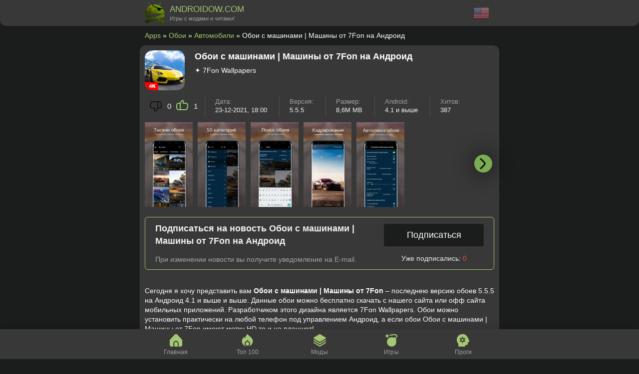

--- FILE ---
content_type: text/html; charset=utf-8
request_url: https://androidow.com/wallpaper/cars/1161-oboi-s-mashinami-mashiny-ot-7fon-na-android.html
body_size: 6624
content:
<!DOCTYPE html>
<html lang="ru">
<head>
    <title>Скачать Обои с машинами | Машины от 7Fon 5.5.5 на Андроид</title>
<meta charset="utf-8">
<meta name="description" content="Обои с машинами | Машины от 7Fon – это привлекательные обои на Андроид из категории «PERSONALIZATION» на что указывает офф магазин приложений. Данные обои рассчитаны на Андроид 4.1 и выше и выше. Сегодня я хочу представить вам Обои с машинами | Машины от 7Fon – последнею версию обоев 5.5.5 на">
<meta name="keywords" content="Обои с машинами | Машины от 7Fon, Обои с машинами | Машины от 7Fon android, Обои с машинами | Машины от 7Fon apk">
<meta name="generator" content="DataLife Engine (https://dle-news.ru)">
<link rel="canonical" href="https://androidow.com/wallpaper/cars/1161-oboi-s-mashinami-mashiny-ot-7fon-na-android.html">
<link rel="alternate" type="application/rss+xml" title="Приложения для планшетов и телефонов на Android. Скачать бесплатно RSS" href="https://androidow.com/rss.xml">
<link rel="search" type="application/opensearchdescription+xml" title="Приложения для планшетов и телефонов на Android. Скачать бесплатно" href="https://androidow.com/index.php?do=opensearch">
<link rel="preconnect" href="https://androidow.com/" fetchpriority="high">
<meta property="twitter:title" content="Скачать Обои с машинами | Машины от 7Fon 5.5.5 на Андроид">
<meta property="twitter:url" content="https://androidow.com/wallpaper/cars/1161-oboi-s-mashinami-mashiny-ot-7fon-na-android.html">
<meta property="twitter:card" content="summary_large_image">
<meta property="twitter:image" content="https://androidow.com/uploads/posts/2021-12/oboi-s-mashinami-mashiny-ot-7fon.png">
<meta property="twitter:description" content="Сегодня я хочу представить вам Обои с машинами | Машины от 7Fon – последнею версию обоев 5.5.5 на Андроид 4.1 и выше и выше. Данные обои можно бесплатно скачать с нашего сайта или офф сайта мобильных приложений. Разработчиком этого дизайна является 7Fon Wallpapers. Обои можно установить практически">
<meta property="og:type" content="article">
<meta property="og:site_name" content="Приложения для планшетов и телефонов на Android. Скачать бесплатно">
<meta property="og:title" content="Скачать Обои с машинами | Машины от 7Fon 5.5.5 на Андроид">
<meta property="og:url" content="https://androidow.com/wallpaper/cars/1161-oboi-s-mashinami-mashiny-ot-7fon-na-android.html">
<meta property="og:image" content="https://androidow.com/uploads/posts/2021-12/oboi-s-mashinami-mashiny-ot-7fon.png">
<meta property="og:description" content="Сегодня я хочу представить вам Обои с машинами | Машины от 7Fon – последнею версию обоев 5.5.5 на Андроид 4.1 и выше и выше. Данные обои можно бесплатно скачать с нашего сайта или офф сайта мобильных приложений. Разработчиком этого дизайна является 7Fon Wallpapers. Обои можно установить практически">
<link rel="alternate" hreflang="x-default" href="https://androidow.com/wallpaper/cars/1161-oboi-s-mashinami-mashiny-ot-7fon-na-android.html" />
<link rel="alternate" hreflang="ru" href="https://androidow.com/wallpaper/cars/1161-oboi-s-mashinami-mashiny-ot-7fon-na-android.html" />
    <link rel="shortcut icon" href="/templates/an/images/favicon.ico" />
    <meta name="viewport" content="width=device-width,minimum-scale=1,maximum-scale=10,user-scalable=no">
    <link media="screen" href="/templates/an/css/styles.css?11" type="text/css" rel="stylesheet" /><link rel="stylesheet" href="/templates/an/css/engine.css?2"/>



    

<link href="/templates/an/lazydev/dle_subscribe/assets/dle_subscribe_style.css?222" type="text/css" rel="stylesheet">
<script src="/templates/an/lazydev/dle_subscribe/assets/dle_subscribe_js.js" defer></script>

    <meta name="google-adsense-account" content="ca-pub-6102680296408201">
</head>
<body>
<header class="header">
    <div class="app_wrapper">
        <div class="app_header">
            <div class="app_logo"><a href="https://androidow.com/"><img data-src="/templates/an/img/logo11.jpg" alt="АНДРОИДОВ" width="40px" height="44px" /><span>ANDROIDOW.COM <b>Игры с модами и читами!</b></span></a></div>
            <div class="app_multi">
<a href="https://androidow.com/en/"> <img data-src="/engine/skins/flags/us.png" alt="English" width="32" height="32"></a>
</div>
        </div> 
    </div>
</header>

<div class="app_wrapper">
        <div class="container clearfix">
            <main class="content">
                                
                <div class="speedbar"><a href="https://androidow.com/">Apps</a> » <a href="https://androidow.com/wallpaper/">Обои</a> » <a href="https://androidow.com/wallpaper/cars/">Автомобили</a> » Обои с машинами | Машины от 7Fon на Андроид</div>
               
				<div class="main_info site-desc">
                
                </div>
				
                

                <div id="dle-content"><article>
    <div class="app_full">
        <img class="ico" data-src="/uploads/posts/2021-12/oboi-s-mashinami-mashiny-ot-7fon.png" alt="Обои с машинами | Машины от 7Fon на Андроид" width="80px" height="80px" />
        
        <h1>Обои с машинами | Машины от 7Fon на Андроид </h1>
        <div class="developer">✦ 7Fon Wallpapers   </div>
        <div class="clr"></div>
        
        <div class="app_full_info">
           <div class="items fix-rating">
			
           		<div class="ratig-full"><a href="#" onclick="doRate('minus', '1161'); return false;" ><div class="rating-minus"><span data-dislikes-id="1161">0</span></div></a><a href="#" onclick="doRate('plus', '1161'); return false;" ><div class="rating-plus"><span data-likes-id="1161">1</span></div></a></div>
			
            </div>
            <div class="items fix-data">Дата: <span>23-12-2021, 18:00</span></div>
            <div class="items">Версия:<span>5.5.5</span></div>
            <div class="items">Размер:<span>8,6M MB</span></div>
            <div class="items">Android:<span>4.1 и выше</span></div>
           	<div class="items">Хитов:<span>387</span></div>
        </div>

        
        <div class="page__scr scroller">
            <div class="scroller__content">
                <ul class="xfieldimagegallery screenshots"><li><img data-src="/uploads/posts/2021-12/oboi-s-mashinami-mashiny-ot-7fon_1.png" alt=""></li><li><img data-src="/uploads/posts/2021-12/oboi-s-mashinami-mashiny-ot-7fon_2.png" alt=""></li><li><img data-src="/uploads/posts/2021-12/oboi-s-mashinami-mashiny-ot-7fon_3.png" alt=""></li><li><img data-src="/uploads/posts/2021-12/oboi-s-mashinami-mashiny-ot-7fon_4.png" alt=""></li><li><img data-src="/uploads/posts/2021-12/oboi-s-mashinami-mashiny-ot-7fon_5.png" alt=""></li></ul>
            </div>
        <button class="scroller__btn scroller__btn--prev anim"><span class="fas fa-angle-left"></span></button>
        <button class="scroller__btn scroller__btn--next"><span class="fas fa-angle-right"></span></button>
        </div>
        


        
        

<noindex><!-- DLE Subscribe developed by https://lazydev.pro --><div id="block_sub_ds_8f3a55c3a291a8ddc8e332bcc4ddade3" class="subscr-lazydev ignore-select">
    <div class="subscr-left">
        <div class="subscr-title">Подписаться на новость Обои с машинами | Машины от 7Fon на Андроид</div>
        <div class="subscr-desc">При изменении новости вы получите уведомление на E-mail.</div>
    </div>
    <div class="subscr-right">
        <div class="subscr-btn" data-template="" data-type="subscribe" data-subscribe="dle_subscribe" data-pagetype="news" data-block="ds_8f3a55c3a291a8ddc8e332bcc4ddade3" data-template="" data-pagevalue="MTE2MQ==">Подписаться</div>
        <div class="subscr-info">Уже подписались: <span>0</span></div>
    </div>
</div><!-- DLE Subscribe developed by https://lazydev.pro --><br /></noindex>
        
        
        
        <div class="full-story"><p>Сегодня я хочу представить вам <b>Обои с машинами | Машины от 7Fon</b> – последнею версию обоев 5.5.5 на Андроид 4.1 и выше и выше. Данные обои можно бесплатно скачать с нашего сайта или офф сайта мобильных приложений. Разработчиком этого дизайна является 7Fon Wallpapers. Обои можно установить практически на любой телефон под управлением Андроид, а если обои Обои с машинами | Машины от 7Fon имеют метку HD то и на планшет!</p><p>Чтобы установить обои требуется 8,6M свободного места на устройстве и версию Android 4.1 и выше +.</p><p>Если вам понравилась обои Обои с машинами | Машины от 7Fon на Андроид то их вы можете установить по ссылке ниже! Приятного украшения своего телефона!</p></div>

		
        <div class="app-file"><p><a href="javascript:AddComplaint('1161', 'news')"><b>😪 Сообщите нам</b></a> – если файл отсутствует!</p></div>
        <p>#<a href="https://androidow.com/wallpaper/">Обои</a> #<a href="https://androidow.com/wallpaper/cars/">Автомобили</a></p>


    </div>

<script type="application/ld+json">
    {
      "@context": "https://schema.org",
      "@type": "MobileApplication",
      "name": "Обои с машинами | Машины от 7Fon",
      
      "operatingSystem": "ANDROID",
      "applicationCategory": "GameApplication",
      
      "image":"https://androidow.com/uploads/posts/2021-12/oboi-s-mashinami-mashiny-ot-7fon.png",
      

      "aggregateRating": {
        "@type": "AggregateRating",
        "ratingValue": "10",
        "ratingCount": "1",
        "worstRating":0,
    	"bestRating":10
      },

      "offers": {
        "@type": "Offer",
		"price": "0",
        "priceCurrency": "USD"
      }
    }
</script>
</article>

<div class="h2_title_main">Похожие приложения:</div>
<article>
    <div class="app_short">
        <img data-src="/uploads/posts/2021-12/oboi-tigr.png" alt="Обои Тигр на Андроид" width="80px" height="80px" />
        
        <div class="h2_title"><a href="https://androidow.com/wallpaper/animals/1171-oboi-tigr-na-android.html">Обои Тигр на Андроид</a></div>
        <div class="app_Mod">v.1.0.4 <span>| 68M MB</span></div>
        <div class="app_info">✦ Quality Wallpapers </div>
        <div class="app_short_dow">💡</div>
    </div>
</article><article>
    <div class="app_short">
        <img data-src="/uploads/posts/2021-12/car-art-wallpapers.png" alt="Car Art Wallpapers на Андроид" width="80px" height="80px" />
        
        <div class="h2_title"><a href="https://androidow.com/wallpaper/cars/1160-car-art-wallpapers-na-android.html">Car Art Wallpapers на Андроид</a></div>
        <div class="app_Mod">v.1.1.1 <span>| 29.85 MB</span></div>
        <div class="app_info">✦ Caped Baldy </div>
        <div class="app_short_dow">💡</div>
    </div>
</article><article>
    <div class="app_short">
        <img data-src="/uploads/posts/2021-12/tigr-oboi-hd-i-4k.png" alt="Тигр Обои HD И 4K на Андроид" width="80px" height="80px" />
        
        <div class="h2_title"><a href="https://androidow.com/wallpaper/animals/1169-tigr-oboi-hd-i-4k-na-android.html">Тигр Обои HD И 4K на Андроид</a></div>
        <div class="app_Mod">v.22 <span>| 7,4M MB</span></div>
        <div class="app_info">✦ Premium Dev </div>
        <div class="app_short_dow">💡</div>
    </div>
</article><article>
    <div class="app_short">
        <img data-src="/uploads/posts/2021-12/iphone-wallpapers.jpg" alt="Iphone Wallpapers на Андроид" width="80px" height="80px" />
        
        <div class="h2_title"><a href="https://androidow.com/wallpaper/1167-iphone-wallpapers-na-android.html">Iphone Wallpapers на Андроид</a></div>
        <div class="app_Mod">v.6.0 <span>| 28.57 MB</span></div>
        <div class="app_info">✦ WavesOfApps </div>
        <div class="app_short_dow">💡</div>
    </div>
</article><article>
    <div class="app_short">
        <img data-src="/uploads/posts/2021-12/novyj-god-zhivye-oboi.png" alt="Новый Год Живые Обои на Андроид" width="80px" height="80px" />
        
        <div class="h2_title"><a href="https://androidow.com/wallpaper/live/1152-novyj-god-zhivye-oboi-na-android.html">Новый Год Живые Обои на Андроид</a></div>
        <div class="app_Mod">v.2.13 <span>| 11M MB</span></div>
        <div class="app_info">✦ Happy live wallpapers </div>
        <div class="app_short_dow">💡</div>
    </div>
</article>



<div id="dle-ajax-comments"></div>
<!--dlenavigationcomments--><form  method="post" name="dle-comments-form" id="dle-comments-form" ><div class="h2_title_main">Добавить отзыв:</div>
<div class="add-com">
    
    <input placeholder="Ваше имя" type="text" name="name" id="name" class="wide" value="" required>
    <input placeholder="Ваш e-mail" type="hidden" name="mail" id="mail" class="wide" value="noreply@site.ru">
    
    <div class="bb-editor">
<textarea name="comments" id="comments" cols="70" rows="10"></textarea>
</div>
    <button class="btn f_wide" type="submit" name="submit" title="Отправить комментарий">Отправить отзыв</button>
</div>
		<input type="hidden" name="subaction" value="addcomment">
		<input type="hidden" name="post_id" id="post_id" value="1161"><input type="hidden" name="user_hash" value="c9e22414755b28faae193254625cb81bba2bea30"></form></div>
                
                







                
                
            </main>
        </div>
</div>

<div class="bottom-menu">
    <div class="bottom-menu_wrap">
        <div class="app_wrapper">
            <div class="bottom-menu_inner">
                <div class="menu_li"><a href="https://androidow.com/" class="bottom-a home_link">Главная</a></div>
                <div class="menu_li"><a href="https://androidow.com/top-100-luchshih-igr-dlya-android.html" class="bottom-a top_link">Топ 100</a></div>
                <div class="menu_li"><a href="https://androidow.com/igry-po-parametram/hacked-games-android/" class="bottom-a mods_link" >Моды</a></div>
                <div class="menu_li"><a href="https://androidow.com/game/" class="bottom-a game_link">Игры</a></div>
                <div class="menu_li"><a href="https://androidow.com/program/" class="bottom-a prog_link">Проги</a></div>
            </div>
        </div>
    </div>
</div>
<footer class="footer">
	2025 | ANDROIDOW.COM - моды, читы и новые примиум игры на Андроид. 
    <br />
    <a href="https://androidow.com/o-proekte.html">О сайте</a> | <a href="https://androidow.com/news/">Блог</a> | <a href="https://androidow.com/copyright.html">Правообладателям</a> | <a href="https://androidow.com/gembling-razmeschenie-statej-kraud-ssylki.html">Сотрудничество</a> | <a href="https://androidow.com/index.php?do=feedback">Контакты</a>
    
    </footer>

<script src="/engine/classes/min/index.php?g=general&amp;v=prkcq"></script>
<script src="/engine/classes/min/index.php?f=engine/classes/js/jqueryui.js,engine/classes/js/dle_js.js,engine/classes/js/lazyload.js&amp;v=prkcq" defer></script>
<script type="application/ld+json">{"@context":"https://schema.org","@graph":[{"@type":"BreadcrumbList","@context":"https://schema.org/","itemListElement":[{"@type":"ListItem","position":1,"item":{"@id":"https://androidow.com/","name":"Apps"}},{"@type":"ListItem","position":2,"item":{"@id":"https://androidow.com/wallpaper/","name":"Обои"}},{"@type":"ListItem","position":3,"item":{"@id":"https://androidow.com/wallpaper/cars/","name":"Автомобили"}},{"@type":"ListItem","position":4,"item":{"@id":"https://androidow.com/wallpaper/cars/1161-oboi-s-mashinami-mashiny-ot-7fon-na-android.html","name":"Обои с машинами | Машины от 7Fon на Андроид"}}]}]}</script>
<script async src="/templates/an/js/libs.js?112"></script>

<script>
<!--
var dle_root       = '/';
var dle_admin      = '';
var dle_login_hash = 'c9e22414755b28faae193254625cb81bba2bea30';
var dle_group      = 5;
var dle_link_type  = 1;
var dle_skin       = 'an';
var dle_wysiwyg    = '-1';
var quick_wysiwyg  = '0';
var dle_min_search = '4';
var dle_act_lang   = ["Подтвердить", "Отмена", "Вставить", "Отмена", "Сохранить", "Удалить", "Загрузка. Пожалуйста, подождите..."];
var menu_short     = 'Быстрое редактирование';
var menu_full      = 'Полное редактирование';
var menu_profile   = 'Просмотр профиля';
var menu_send      = 'Отправить сообщение';
var menu_uedit     = 'Админцентр';
var dle_info       = 'Информация';
var dle_confirm    = 'Подтверждение';
var dle_prompt     = 'Ввод информации';
var dle_req_field  = ["Заполните поле с именем", "Заполните поле с сообщением", "Заполните поле с темой сообщения"];
var dle_del_agree  = 'Вы действительно хотите удалить? Данное действие невозможно будет отменить';
var dle_spam_agree = 'Вы действительно хотите отметить пользователя как спамера? Это приведёт к удалению всех его комментариев';
var dle_c_title    = 'Отправка жалобы';
var dle_complaint  = 'Укажите текст Вашей жалобы для администрации:';
var dle_mail       = 'Ваш e-mail:';
var dle_big_text   = 'Выделен слишком большой участок текста.';
var dle_orfo_title = 'Укажите комментарий для администрации к найденной ошибке на странице:';
var dle_p_send     = 'Отправить';
var dle_p_send_ok  = 'Уведомление успешно отправлено';
var dle_save_ok    = 'Изменения успешно сохранены. Обновить страницу?';
var dle_reply_title= 'Ответ на комментарий';
var dle_tree_comm  = '0';
var dle_del_news   = 'Удалить статью';
var dle_sub_agree  = 'Вы действительно хотите подписаться на комментарии к данной публикации?';
var dle_unsub_agree  = 'Вы действительно хотите отписаться от комментариев к данной публикации?';
var dle_captcha_type  = '1';
var dle_share_interesting  = ["Поделиться ссылкой на выделенный текст", "Twitter", "Facebook", "Вконтакте", "Прямая ссылка:", "Нажмите правой клавишей мыши и выберите «Копировать ссылку»"];
var DLEPlayerLang     = {prev: 'Предыдущий',next: 'Следующий',play: 'Воспроизвести',pause: 'Пауза',mute: 'Выключить звук', unmute: 'Включить звук', settings: 'Настройки', enterFullscreen: 'На полный экран', exitFullscreen: 'Выключить полноэкранный режим', speed: 'Скорость', normal: 'Обычная', quality: 'Качество', pip: 'Режим PiP'};
var DLEGalleryLang    = {CLOSE: 'Закрыть (Esc)', NEXT: 'Следующее изображение', PREV: 'Предыдущее изображение', ERROR: 'Внимание! Обнаружена ошибка', IMAGE_ERROR: 'Не удалось загрузить изображение', TOGGLE_SLIDESHOW: 'Просмотр слайдшоу',TOGGLE_FULLSCREEN: 'Полноэкранный режим', TOGGLE_THUMBS: 'Включить / Выключить уменьшенные копии', ITERATEZOOM: 'Увеличить / Уменьшить', DOWNLOAD: 'Скачать изображение' };
var DLEGalleryMode    = 0;
var DLELazyMode       = 1;
var allow_dle_delete_news   = false;

jQuery(function($){
					setTimeout(function() {
						$.get(dle_root + "engine/ajax/controller.php?mod=adminfunction", { 'id': '1161', action: 'newsread', user_hash: dle_login_hash });
					}, 1000);
				$('#dle-comments-form').submit(function() {
					if( $('#comments-image-uploader').data('files') == 'selected' ) {
						$('#comments-image-uploader').plupload('start');
					} else {
						doAddComments();
					}
					return false;
				});
});
//-->
</script><script>
let jsLangDleSubscribe = ["Введите E-mail для подписки","Подписка","На ваш E-mail, ",", отправлено письмо с подтверждением подписки.","Подтвердите подписку","Введите E-mail для отписки","Отписка","Ошибка","Подтвердите отписку","Подтвердите отписку","Подтверждение","Подтверждение"];
</script>
<script async src="https://yastatic.net/share2/share.js"></script>
<!-- Yandex.Metrika counter --> <script type="text/javascript" > (function(m,e,t,r,i,k,a){m[i]=m[i]||function(){(m[i].a=m[i].a||[]).push(arguments)}; m[i].l=1*new Date(); for (var j = 0; j < document.scripts.length; j++) {if (document.scripts[j].src === r) { return; }} k=e.createElement(t),a=e.getElementsByTagName(t)[0],k.async=1,k.src=r,a.parentNode.insertBefore(k,a)}) (window, document, "script", "https://mc.yandex.ru/metrika/tag.js", "ym"); ym(19901842, "init", { clickmap:true, trackLinks:true, accurateTrackBounce:true, webvisor:true }); </script> <noscript><div><img src="https://mc.yandex.ru/watch/19901842" style="position:absolute; left:-9999px;" alt="" /></div></noscript> <!-- /Yandex.Metrika counter -->
<!-- Google tag (gtag.js) -->
<script async src="https://www.googletagmanager.com/gtag/js?id=G-DYW4M8TJE5"></script>
<script>
  window.dataLayer = window.dataLayer || [];
  function gtag(){dataLayer.push(arguments);}
  gtag('js', new Date());

  gtag('config', 'G-DYW4M8TJE5');
</script>
</body>
</html>
<!-- DataLife Engine Copyright SoftNews Media Group (https://dle-news.ru) -->


--- FILE ---
content_type: image/svg+xml
request_url: https://androidow.com/templates/an/images/menu/game.svg
body_size: 730
content:
<svg xmlns="http://www.w3.org/2000/svg" version="1.1" xmlns:xlink="http://www.w3.org/1999/xlink" xmlns:svgjs="http://svgjs.com/svgjs" width="256" height="256" x="0" y="0" viewBox="0 0 24 24" style="enable-background:new 0 0 512 512" xml:space="preserve"><g><path d="M11.981,24.002c-2.381,0-4.628-.92-6.347-2.639-2.132-2.133-3.034-5.08-2.474-8.085,.636-3.413,3.334-6.237,6.712-7.028,2.003-.471,4.03-.272,5.863,.569,.077,.036,.181,.014,.252-.057l.106-.106c.877-.877,2.304-.876,3.181,0l1.062,1.062c.425,.425,.659,.99,.659,1.591s-.234,1.166-.66,1.591l-.101,.102c-.072,.072-.096,.175-.059,.254,.845,1.833,1.044,3.862,.575,5.868-.79,3.382-3.616,6.083-7.032,6.718-.583,.109-1.166,.162-1.739,.162ZM22.034,6.38c.636-.636,.986-1.481,.986-2.38s-.35-1.744-.986-2.38C20.976,.562,19.527-.013,18.037,.034c-5.128,.175-9.068,.953-9.233,.986-.542,.108-.893,.635-.784,1.176,.107,.542,.638,.894,1.176,.785,.039-.008,3.954-.779,8.909-.948,.937-.033,1.847,.334,2.515,1.001,.532,.533,.532,1.399,0,1.932-.391,.391-.391,1.023,0,1.414,.195,.195,.451,.293,.707,.293s.512-.098,.707-.293Zm-17.583-.122l.354-1.418,1.418-.354c.445-.111,.757-.511,.757-.97s-.312-.859-.757-.97l-1.418-.354-.354-1.418C4.34,.328,3.94,.016,3.481,.016h0c-.459,0-.859,.312-.97,.757l-.352,1.406-1.403,.324C.309,2.606-.011,3-.019,3.459s.297,.864,.74,.984l1.433,.386,.357,1.43c.111,.445,.511,.757,.97,.757s.859-.312,.97-.757Z" fill="#a6c874" data-original="#000000"></path></g></svg>

--- FILE ---
content_type: image/svg+xml
request_url: https://androidow.com/templates/an/images/menu/prog.svg
body_size: 441
content:
<svg xmlns="http://www.w3.org/2000/svg" version="1.1" xmlns:xlink="http://www.w3.org/1999/xlink" xmlns:svgjs="http://svgjs.com/svgjs" width="256" height="256" x="0" y="0" viewBox="0 0 24 24" style="enable-background:new 0 0 512 512" xml:space="preserve"><g><path d="M13,11a2,2,0,1,1-2-2A2,2,0,0,1,13,11Zm11,1.788V15H21.67l-.449,3.394A3.008,3.008,0,0,1,18.247,21H16v3H3V19.291a1.974,1.974,0,0,0-.457-1.262A11,11,0,0,1,9.453.106,10.9,10.9,0,0,1,19.8,4.419a32.9,32.9,0,0,1,3.472,6.713C23.486,11.622,24,12.788,24,12.788ZM14.839,9.939,16.7,8.866l-1-1.732L13.85,8.2A4,4,0,0,0,12,7.142V5H10V7.142A4,4,0,0,0,8.15,8.2L6.3,7.134l-1,1.732L7.161,9.939A3.958,3.958,0,0,0,7,11a3.958,3.958,0,0,0,.161,1.061L5.3,13.134l1,1.732L8.15,13.8A4,4,0,0,0,10,14.858V17h2V14.858A4,4,0,0,0,13.85,13.8L15.7,14.866l1-1.732-1.857-1.073A3.958,3.958,0,0,0,15,11,3.958,3.958,0,0,0,14.839,9.939Z" fill="#a6c874" data-original="#000000"></path></g></svg>